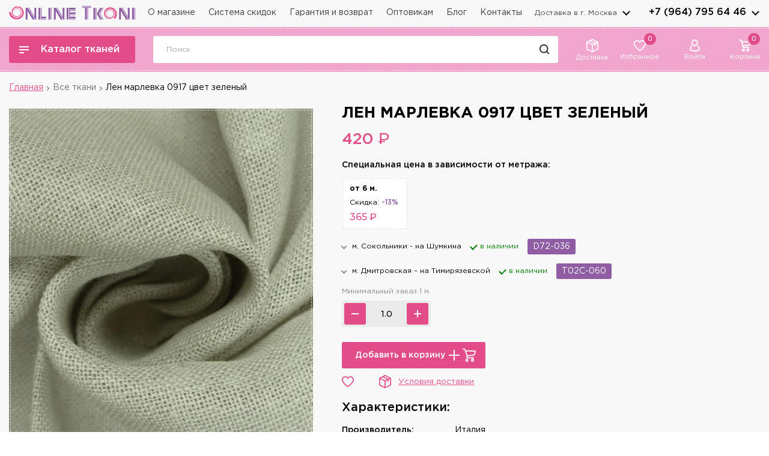

--- FILE ---
content_type: text/html; charset=utf-8
request_url: https://www.google.com/recaptcha/api2/anchor?ar=1&k=6LfO-WApAAAAADbPGaRa4SGrxK5JcNljft6wq5ct&co=aHR0cHM6Ly9vbmxpbmV0a2FuaS5ydTo0NDM.&hl=en&v=PoyoqOPhxBO7pBk68S4YbpHZ&size=normal&anchor-ms=20000&execute-ms=30000&cb=8jl8dk9iqs1c
body_size: 49523
content:
<!DOCTYPE HTML><html dir="ltr" lang="en"><head><meta http-equiv="Content-Type" content="text/html; charset=UTF-8">
<meta http-equiv="X-UA-Compatible" content="IE=edge">
<title>reCAPTCHA</title>
<style type="text/css">
/* cyrillic-ext */
@font-face {
  font-family: 'Roboto';
  font-style: normal;
  font-weight: 400;
  font-stretch: 100%;
  src: url(//fonts.gstatic.com/s/roboto/v48/KFO7CnqEu92Fr1ME7kSn66aGLdTylUAMa3GUBHMdazTgWw.woff2) format('woff2');
  unicode-range: U+0460-052F, U+1C80-1C8A, U+20B4, U+2DE0-2DFF, U+A640-A69F, U+FE2E-FE2F;
}
/* cyrillic */
@font-face {
  font-family: 'Roboto';
  font-style: normal;
  font-weight: 400;
  font-stretch: 100%;
  src: url(//fonts.gstatic.com/s/roboto/v48/KFO7CnqEu92Fr1ME7kSn66aGLdTylUAMa3iUBHMdazTgWw.woff2) format('woff2');
  unicode-range: U+0301, U+0400-045F, U+0490-0491, U+04B0-04B1, U+2116;
}
/* greek-ext */
@font-face {
  font-family: 'Roboto';
  font-style: normal;
  font-weight: 400;
  font-stretch: 100%;
  src: url(//fonts.gstatic.com/s/roboto/v48/KFO7CnqEu92Fr1ME7kSn66aGLdTylUAMa3CUBHMdazTgWw.woff2) format('woff2');
  unicode-range: U+1F00-1FFF;
}
/* greek */
@font-face {
  font-family: 'Roboto';
  font-style: normal;
  font-weight: 400;
  font-stretch: 100%;
  src: url(//fonts.gstatic.com/s/roboto/v48/KFO7CnqEu92Fr1ME7kSn66aGLdTylUAMa3-UBHMdazTgWw.woff2) format('woff2');
  unicode-range: U+0370-0377, U+037A-037F, U+0384-038A, U+038C, U+038E-03A1, U+03A3-03FF;
}
/* math */
@font-face {
  font-family: 'Roboto';
  font-style: normal;
  font-weight: 400;
  font-stretch: 100%;
  src: url(//fonts.gstatic.com/s/roboto/v48/KFO7CnqEu92Fr1ME7kSn66aGLdTylUAMawCUBHMdazTgWw.woff2) format('woff2');
  unicode-range: U+0302-0303, U+0305, U+0307-0308, U+0310, U+0312, U+0315, U+031A, U+0326-0327, U+032C, U+032F-0330, U+0332-0333, U+0338, U+033A, U+0346, U+034D, U+0391-03A1, U+03A3-03A9, U+03B1-03C9, U+03D1, U+03D5-03D6, U+03F0-03F1, U+03F4-03F5, U+2016-2017, U+2034-2038, U+203C, U+2040, U+2043, U+2047, U+2050, U+2057, U+205F, U+2070-2071, U+2074-208E, U+2090-209C, U+20D0-20DC, U+20E1, U+20E5-20EF, U+2100-2112, U+2114-2115, U+2117-2121, U+2123-214F, U+2190, U+2192, U+2194-21AE, U+21B0-21E5, U+21F1-21F2, U+21F4-2211, U+2213-2214, U+2216-22FF, U+2308-230B, U+2310, U+2319, U+231C-2321, U+2336-237A, U+237C, U+2395, U+239B-23B7, U+23D0, U+23DC-23E1, U+2474-2475, U+25AF, U+25B3, U+25B7, U+25BD, U+25C1, U+25CA, U+25CC, U+25FB, U+266D-266F, U+27C0-27FF, U+2900-2AFF, U+2B0E-2B11, U+2B30-2B4C, U+2BFE, U+3030, U+FF5B, U+FF5D, U+1D400-1D7FF, U+1EE00-1EEFF;
}
/* symbols */
@font-face {
  font-family: 'Roboto';
  font-style: normal;
  font-weight: 400;
  font-stretch: 100%;
  src: url(//fonts.gstatic.com/s/roboto/v48/KFO7CnqEu92Fr1ME7kSn66aGLdTylUAMaxKUBHMdazTgWw.woff2) format('woff2');
  unicode-range: U+0001-000C, U+000E-001F, U+007F-009F, U+20DD-20E0, U+20E2-20E4, U+2150-218F, U+2190, U+2192, U+2194-2199, U+21AF, U+21E6-21F0, U+21F3, U+2218-2219, U+2299, U+22C4-22C6, U+2300-243F, U+2440-244A, U+2460-24FF, U+25A0-27BF, U+2800-28FF, U+2921-2922, U+2981, U+29BF, U+29EB, U+2B00-2BFF, U+4DC0-4DFF, U+FFF9-FFFB, U+10140-1018E, U+10190-1019C, U+101A0, U+101D0-101FD, U+102E0-102FB, U+10E60-10E7E, U+1D2C0-1D2D3, U+1D2E0-1D37F, U+1F000-1F0FF, U+1F100-1F1AD, U+1F1E6-1F1FF, U+1F30D-1F30F, U+1F315, U+1F31C, U+1F31E, U+1F320-1F32C, U+1F336, U+1F378, U+1F37D, U+1F382, U+1F393-1F39F, U+1F3A7-1F3A8, U+1F3AC-1F3AF, U+1F3C2, U+1F3C4-1F3C6, U+1F3CA-1F3CE, U+1F3D4-1F3E0, U+1F3ED, U+1F3F1-1F3F3, U+1F3F5-1F3F7, U+1F408, U+1F415, U+1F41F, U+1F426, U+1F43F, U+1F441-1F442, U+1F444, U+1F446-1F449, U+1F44C-1F44E, U+1F453, U+1F46A, U+1F47D, U+1F4A3, U+1F4B0, U+1F4B3, U+1F4B9, U+1F4BB, U+1F4BF, U+1F4C8-1F4CB, U+1F4D6, U+1F4DA, U+1F4DF, U+1F4E3-1F4E6, U+1F4EA-1F4ED, U+1F4F7, U+1F4F9-1F4FB, U+1F4FD-1F4FE, U+1F503, U+1F507-1F50B, U+1F50D, U+1F512-1F513, U+1F53E-1F54A, U+1F54F-1F5FA, U+1F610, U+1F650-1F67F, U+1F687, U+1F68D, U+1F691, U+1F694, U+1F698, U+1F6AD, U+1F6B2, U+1F6B9-1F6BA, U+1F6BC, U+1F6C6-1F6CF, U+1F6D3-1F6D7, U+1F6E0-1F6EA, U+1F6F0-1F6F3, U+1F6F7-1F6FC, U+1F700-1F7FF, U+1F800-1F80B, U+1F810-1F847, U+1F850-1F859, U+1F860-1F887, U+1F890-1F8AD, U+1F8B0-1F8BB, U+1F8C0-1F8C1, U+1F900-1F90B, U+1F93B, U+1F946, U+1F984, U+1F996, U+1F9E9, U+1FA00-1FA6F, U+1FA70-1FA7C, U+1FA80-1FA89, U+1FA8F-1FAC6, U+1FACE-1FADC, U+1FADF-1FAE9, U+1FAF0-1FAF8, U+1FB00-1FBFF;
}
/* vietnamese */
@font-face {
  font-family: 'Roboto';
  font-style: normal;
  font-weight: 400;
  font-stretch: 100%;
  src: url(//fonts.gstatic.com/s/roboto/v48/KFO7CnqEu92Fr1ME7kSn66aGLdTylUAMa3OUBHMdazTgWw.woff2) format('woff2');
  unicode-range: U+0102-0103, U+0110-0111, U+0128-0129, U+0168-0169, U+01A0-01A1, U+01AF-01B0, U+0300-0301, U+0303-0304, U+0308-0309, U+0323, U+0329, U+1EA0-1EF9, U+20AB;
}
/* latin-ext */
@font-face {
  font-family: 'Roboto';
  font-style: normal;
  font-weight: 400;
  font-stretch: 100%;
  src: url(//fonts.gstatic.com/s/roboto/v48/KFO7CnqEu92Fr1ME7kSn66aGLdTylUAMa3KUBHMdazTgWw.woff2) format('woff2');
  unicode-range: U+0100-02BA, U+02BD-02C5, U+02C7-02CC, U+02CE-02D7, U+02DD-02FF, U+0304, U+0308, U+0329, U+1D00-1DBF, U+1E00-1E9F, U+1EF2-1EFF, U+2020, U+20A0-20AB, U+20AD-20C0, U+2113, U+2C60-2C7F, U+A720-A7FF;
}
/* latin */
@font-face {
  font-family: 'Roboto';
  font-style: normal;
  font-weight: 400;
  font-stretch: 100%;
  src: url(//fonts.gstatic.com/s/roboto/v48/KFO7CnqEu92Fr1ME7kSn66aGLdTylUAMa3yUBHMdazQ.woff2) format('woff2');
  unicode-range: U+0000-00FF, U+0131, U+0152-0153, U+02BB-02BC, U+02C6, U+02DA, U+02DC, U+0304, U+0308, U+0329, U+2000-206F, U+20AC, U+2122, U+2191, U+2193, U+2212, U+2215, U+FEFF, U+FFFD;
}
/* cyrillic-ext */
@font-face {
  font-family: 'Roboto';
  font-style: normal;
  font-weight: 500;
  font-stretch: 100%;
  src: url(//fonts.gstatic.com/s/roboto/v48/KFO7CnqEu92Fr1ME7kSn66aGLdTylUAMa3GUBHMdazTgWw.woff2) format('woff2');
  unicode-range: U+0460-052F, U+1C80-1C8A, U+20B4, U+2DE0-2DFF, U+A640-A69F, U+FE2E-FE2F;
}
/* cyrillic */
@font-face {
  font-family: 'Roboto';
  font-style: normal;
  font-weight: 500;
  font-stretch: 100%;
  src: url(//fonts.gstatic.com/s/roboto/v48/KFO7CnqEu92Fr1ME7kSn66aGLdTylUAMa3iUBHMdazTgWw.woff2) format('woff2');
  unicode-range: U+0301, U+0400-045F, U+0490-0491, U+04B0-04B1, U+2116;
}
/* greek-ext */
@font-face {
  font-family: 'Roboto';
  font-style: normal;
  font-weight: 500;
  font-stretch: 100%;
  src: url(//fonts.gstatic.com/s/roboto/v48/KFO7CnqEu92Fr1ME7kSn66aGLdTylUAMa3CUBHMdazTgWw.woff2) format('woff2');
  unicode-range: U+1F00-1FFF;
}
/* greek */
@font-face {
  font-family: 'Roboto';
  font-style: normal;
  font-weight: 500;
  font-stretch: 100%;
  src: url(//fonts.gstatic.com/s/roboto/v48/KFO7CnqEu92Fr1ME7kSn66aGLdTylUAMa3-UBHMdazTgWw.woff2) format('woff2');
  unicode-range: U+0370-0377, U+037A-037F, U+0384-038A, U+038C, U+038E-03A1, U+03A3-03FF;
}
/* math */
@font-face {
  font-family: 'Roboto';
  font-style: normal;
  font-weight: 500;
  font-stretch: 100%;
  src: url(//fonts.gstatic.com/s/roboto/v48/KFO7CnqEu92Fr1ME7kSn66aGLdTylUAMawCUBHMdazTgWw.woff2) format('woff2');
  unicode-range: U+0302-0303, U+0305, U+0307-0308, U+0310, U+0312, U+0315, U+031A, U+0326-0327, U+032C, U+032F-0330, U+0332-0333, U+0338, U+033A, U+0346, U+034D, U+0391-03A1, U+03A3-03A9, U+03B1-03C9, U+03D1, U+03D5-03D6, U+03F0-03F1, U+03F4-03F5, U+2016-2017, U+2034-2038, U+203C, U+2040, U+2043, U+2047, U+2050, U+2057, U+205F, U+2070-2071, U+2074-208E, U+2090-209C, U+20D0-20DC, U+20E1, U+20E5-20EF, U+2100-2112, U+2114-2115, U+2117-2121, U+2123-214F, U+2190, U+2192, U+2194-21AE, U+21B0-21E5, U+21F1-21F2, U+21F4-2211, U+2213-2214, U+2216-22FF, U+2308-230B, U+2310, U+2319, U+231C-2321, U+2336-237A, U+237C, U+2395, U+239B-23B7, U+23D0, U+23DC-23E1, U+2474-2475, U+25AF, U+25B3, U+25B7, U+25BD, U+25C1, U+25CA, U+25CC, U+25FB, U+266D-266F, U+27C0-27FF, U+2900-2AFF, U+2B0E-2B11, U+2B30-2B4C, U+2BFE, U+3030, U+FF5B, U+FF5D, U+1D400-1D7FF, U+1EE00-1EEFF;
}
/* symbols */
@font-face {
  font-family: 'Roboto';
  font-style: normal;
  font-weight: 500;
  font-stretch: 100%;
  src: url(//fonts.gstatic.com/s/roboto/v48/KFO7CnqEu92Fr1ME7kSn66aGLdTylUAMaxKUBHMdazTgWw.woff2) format('woff2');
  unicode-range: U+0001-000C, U+000E-001F, U+007F-009F, U+20DD-20E0, U+20E2-20E4, U+2150-218F, U+2190, U+2192, U+2194-2199, U+21AF, U+21E6-21F0, U+21F3, U+2218-2219, U+2299, U+22C4-22C6, U+2300-243F, U+2440-244A, U+2460-24FF, U+25A0-27BF, U+2800-28FF, U+2921-2922, U+2981, U+29BF, U+29EB, U+2B00-2BFF, U+4DC0-4DFF, U+FFF9-FFFB, U+10140-1018E, U+10190-1019C, U+101A0, U+101D0-101FD, U+102E0-102FB, U+10E60-10E7E, U+1D2C0-1D2D3, U+1D2E0-1D37F, U+1F000-1F0FF, U+1F100-1F1AD, U+1F1E6-1F1FF, U+1F30D-1F30F, U+1F315, U+1F31C, U+1F31E, U+1F320-1F32C, U+1F336, U+1F378, U+1F37D, U+1F382, U+1F393-1F39F, U+1F3A7-1F3A8, U+1F3AC-1F3AF, U+1F3C2, U+1F3C4-1F3C6, U+1F3CA-1F3CE, U+1F3D4-1F3E0, U+1F3ED, U+1F3F1-1F3F3, U+1F3F5-1F3F7, U+1F408, U+1F415, U+1F41F, U+1F426, U+1F43F, U+1F441-1F442, U+1F444, U+1F446-1F449, U+1F44C-1F44E, U+1F453, U+1F46A, U+1F47D, U+1F4A3, U+1F4B0, U+1F4B3, U+1F4B9, U+1F4BB, U+1F4BF, U+1F4C8-1F4CB, U+1F4D6, U+1F4DA, U+1F4DF, U+1F4E3-1F4E6, U+1F4EA-1F4ED, U+1F4F7, U+1F4F9-1F4FB, U+1F4FD-1F4FE, U+1F503, U+1F507-1F50B, U+1F50D, U+1F512-1F513, U+1F53E-1F54A, U+1F54F-1F5FA, U+1F610, U+1F650-1F67F, U+1F687, U+1F68D, U+1F691, U+1F694, U+1F698, U+1F6AD, U+1F6B2, U+1F6B9-1F6BA, U+1F6BC, U+1F6C6-1F6CF, U+1F6D3-1F6D7, U+1F6E0-1F6EA, U+1F6F0-1F6F3, U+1F6F7-1F6FC, U+1F700-1F7FF, U+1F800-1F80B, U+1F810-1F847, U+1F850-1F859, U+1F860-1F887, U+1F890-1F8AD, U+1F8B0-1F8BB, U+1F8C0-1F8C1, U+1F900-1F90B, U+1F93B, U+1F946, U+1F984, U+1F996, U+1F9E9, U+1FA00-1FA6F, U+1FA70-1FA7C, U+1FA80-1FA89, U+1FA8F-1FAC6, U+1FACE-1FADC, U+1FADF-1FAE9, U+1FAF0-1FAF8, U+1FB00-1FBFF;
}
/* vietnamese */
@font-face {
  font-family: 'Roboto';
  font-style: normal;
  font-weight: 500;
  font-stretch: 100%;
  src: url(//fonts.gstatic.com/s/roboto/v48/KFO7CnqEu92Fr1ME7kSn66aGLdTylUAMa3OUBHMdazTgWw.woff2) format('woff2');
  unicode-range: U+0102-0103, U+0110-0111, U+0128-0129, U+0168-0169, U+01A0-01A1, U+01AF-01B0, U+0300-0301, U+0303-0304, U+0308-0309, U+0323, U+0329, U+1EA0-1EF9, U+20AB;
}
/* latin-ext */
@font-face {
  font-family: 'Roboto';
  font-style: normal;
  font-weight: 500;
  font-stretch: 100%;
  src: url(//fonts.gstatic.com/s/roboto/v48/KFO7CnqEu92Fr1ME7kSn66aGLdTylUAMa3KUBHMdazTgWw.woff2) format('woff2');
  unicode-range: U+0100-02BA, U+02BD-02C5, U+02C7-02CC, U+02CE-02D7, U+02DD-02FF, U+0304, U+0308, U+0329, U+1D00-1DBF, U+1E00-1E9F, U+1EF2-1EFF, U+2020, U+20A0-20AB, U+20AD-20C0, U+2113, U+2C60-2C7F, U+A720-A7FF;
}
/* latin */
@font-face {
  font-family: 'Roboto';
  font-style: normal;
  font-weight: 500;
  font-stretch: 100%;
  src: url(//fonts.gstatic.com/s/roboto/v48/KFO7CnqEu92Fr1ME7kSn66aGLdTylUAMa3yUBHMdazQ.woff2) format('woff2');
  unicode-range: U+0000-00FF, U+0131, U+0152-0153, U+02BB-02BC, U+02C6, U+02DA, U+02DC, U+0304, U+0308, U+0329, U+2000-206F, U+20AC, U+2122, U+2191, U+2193, U+2212, U+2215, U+FEFF, U+FFFD;
}
/* cyrillic-ext */
@font-face {
  font-family: 'Roboto';
  font-style: normal;
  font-weight: 900;
  font-stretch: 100%;
  src: url(//fonts.gstatic.com/s/roboto/v48/KFO7CnqEu92Fr1ME7kSn66aGLdTylUAMa3GUBHMdazTgWw.woff2) format('woff2');
  unicode-range: U+0460-052F, U+1C80-1C8A, U+20B4, U+2DE0-2DFF, U+A640-A69F, U+FE2E-FE2F;
}
/* cyrillic */
@font-face {
  font-family: 'Roboto';
  font-style: normal;
  font-weight: 900;
  font-stretch: 100%;
  src: url(//fonts.gstatic.com/s/roboto/v48/KFO7CnqEu92Fr1ME7kSn66aGLdTylUAMa3iUBHMdazTgWw.woff2) format('woff2');
  unicode-range: U+0301, U+0400-045F, U+0490-0491, U+04B0-04B1, U+2116;
}
/* greek-ext */
@font-face {
  font-family: 'Roboto';
  font-style: normal;
  font-weight: 900;
  font-stretch: 100%;
  src: url(//fonts.gstatic.com/s/roboto/v48/KFO7CnqEu92Fr1ME7kSn66aGLdTylUAMa3CUBHMdazTgWw.woff2) format('woff2');
  unicode-range: U+1F00-1FFF;
}
/* greek */
@font-face {
  font-family: 'Roboto';
  font-style: normal;
  font-weight: 900;
  font-stretch: 100%;
  src: url(//fonts.gstatic.com/s/roboto/v48/KFO7CnqEu92Fr1ME7kSn66aGLdTylUAMa3-UBHMdazTgWw.woff2) format('woff2');
  unicode-range: U+0370-0377, U+037A-037F, U+0384-038A, U+038C, U+038E-03A1, U+03A3-03FF;
}
/* math */
@font-face {
  font-family: 'Roboto';
  font-style: normal;
  font-weight: 900;
  font-stretch: 100%;
  src: url(//fonts.gstatic.com/s/roboto/v48/KFO7CnqEu92Fr1ME7kSn66aGLdTylUAMawCUBHMdazTgWw.woff2) format('woff2');
  unicode-range: U+0302-0303, U+0305, U+0307-0308, U+0310, U+0312, U+0315, U+031A, U+0326-0327, U+032C, U+032F-0330, U+0332-0333, U+0338, U+033A, U+0346, U+034D, U+0391-03A1, U+03A3-03A9, U+03B1-03C9, U+03D1, U+03D5-03D6, U+03F0-03F1, U+03F4-03F5, U+2016-2017, U+2034-2038, U+203C, U+2040, U+2043, U+2047, U+2050, U+2057, U+205F, U+2070-2071, U+2074-208E, U+2090-209C, U+20D0-20DC, U+20E1, U+20E5-20EF, U+2100-2112, U+2114-2115, U+2117-2121, U+2123-214F, U+2190, U+2192, U+2194-21AE, U+21B0-21E5, U+21F1-21F2, U+21F4-2211, U+2213-2214, U+2216-22FF, U+2308-230B, U+2310, U+2319, U+231C-2321, U+2336-237A, U+237C, U+2395, U+239B-23B7, U+23D0, U+23DC-23E1, U+2474-2475, U+25AF, U+25B3, U+25B7, U+25BD, U+25C1, U+25CA, U+25CC, U+25FB, U+266D-266F, U+27C0-27FF, U+2900-2AFF, U+2B0E-2B11, U+2B30-2B4C, U+2BFE, U+3030, U+FF5B, U+FF5D, U+1D400-1D7FF, U+1EE00-1EEFF;
}
/* symbols */
@font-face {
  font-family: 'Roboto';
  font-style: normal;
  font-weight: 900;
  font-stretch: 100%;
  src: url(//fonts.gstatic.com/s/roboto/v48/KFO7CnqEu92Fr1ME7kSn66aGLdTylUAMaxKUBHMdazTgWw.woff2) format('woff2');
  unicode-range: U+0001-000C, U+000E-001F, U+007F-009F, U+20DD-20E0, U+20E2-20E4, U+2150-218F, U+2190, U+2192, U+2194-2199, U+21AF, U+21E6-21F0, U+21F3, U+2218-2219, U+2299, U+22C4-22C6, U+2300-243F, U+2440-244A, U+2460-24FF, U+25A0-27BF, U+2800-28FF, U+2921-2922, U+2981, U+29BF, U+29EB, U+2B00-2BFF, U+4DC0-4DFF, U+FFF9-FFFB, U+10140-1018E, U+10190-1019C, U+101A0, U+101D0-101FD, U+102E0-102FB, U+10E60-10E7E, U+1D2C0-1D2D3, U+1D2E0-1D37F, U+1F000-1F0FF, U+1F100-1F1AD, U+1F1E6-1F1FF, U+1F30D-1F30F, U+1F315, U+1F31C, U+1F31E, U+1F320-1F32C, U+1F336, U+1F378, U+1F37D, U+1F382, U+1F393-1F39F, U+1F3A7-1F3A8, U+1F3AC-1F3AF, U+1F3C2, U+1F3C4-1F3C6, U+1F3CA-1F3CE, U+1F3D4-1F3E0, U+1F3ED, U+1F3F1-1F3F3, U+1F3F5-1F3F7, U+1F408, U+1F415, U+1F41F, U+1F426, U+1F43F, U+1F441-1F442, U+1F444, U+1F446-1F449, U+1F44C-1F44E, U+1F453, U+1F46A, U+1F47D, U+1F4A3, U+1F4B0, U+1F4B3, U+1F4B9, U+1F4BB, U+1F4BF, U+1F4C8-1F4CB, U+1F4D6, U+1F4DA, U+1F4DF, U+1F4E3-1F4E6, U+1F4EA-1F4ED, U+1F4F7, U+1F4F9-1F4FB, U+1F4FD-1F4FE, U+1F503, U+1F507-1F50B, U+1F50D, U+1F512-1F513, U+1F53E-1F54A, U+1F54F-1F5FA, U+1F610, U+1F650-1F67F, U+1F687, U+1F68D, U+1F691, U+1F694, U+1F698, U+1F6AD, U+1F6B2, U+1F6B9-1F6BA, U+1F6BC, U+1F6C6-1F6CF, U+1F6D3-1F6D7, U+1F6E0-1F6EA, U+1F6F0-1F6F3, U+1F6F7-1F6FC, U+1F700-1F7FF, U+1F800-1F80B, U+1F810-1F847, U+1F850-1F859, U+1F860-1F887, U+1F890-1F8AD, U+1F8B0-1F8BB, U+1F8C0-1F8C1, U+1F900-1F90B, U+1F93B, U+1F946, U+1F984, U+1F996, U+1F9E9, U+1FA00-1FA6F, U+1FA70-1FA7C, U+1FA80-1FA89, U+1FA8F-1FAC6, U+1FACE-1FADC, U+1FADF-1FAE9, U+1FAF0-1FAF8, U+1FB00-1FBFF;
}
/* vietnamese */
@font-face {
  font-family: 'Roboto';
  font-style: normal;
  font-weight: 900;
  font-stretch: 100%;
  src: url(//fonts.gstatic.com/s/roboto/v48/KFO7CnqEu92Fr1ME7kSn66aGLdTylUAMa3OUBHMdazTgWw.woff2) format('woff2');
  unicode-range: U+0102-0103, U+0110-0111, U+0128-0129, U+0168-0169, U+01A0-01A1, U+01AF-01B0, U+0300-0301, U+0303-0304, U+0308-0309, U+0323, U+0329, U+1EA0-1EF9, U+20AB;
}
/* latin-ext */
@font-face {
  font-family: 'Roboto';
  font-style: normal;
  font-weight: 900;
  font-stretch: 100%;
  src: url(//fonts.gstatic.com/s/roboto/v48/KFO7CnqEu92Fr1ME7kSn66aGLdTylUAMa3KUBHMdazTgWw.woff2) format('woff2');
  unicode-range: U+0100-02BA, U+02BD-02C5, U+02C7-02CC, U+02CE-02D7, U+02DD-02FF, U+0304, U+0308, U+0329, U+1D00-1DBF, U+1E00-1E9F, U+1EF2-1EFF, U+2020, U+20A0-20AB, U+20AD-20C0, U+2113, U+2C60-2C7F, U+A720-A7FF;
}
/* latin */
@font-face {
  font-family: 'Roboto';
  font-style: normal;
  font-weight: 900;
  font-stretch: 100%;
  src: url(//fonts.gstatic.com/s/roboto/v48/KFO7CnqEu92Fr1ME7kSn66aGLdTylUAMa3yUBHMdazQ.woff2) format('woff2');
  unicode-range: U+0000-00FF, U+0131, U+0152-0153, U+02BB-02BC, U+02C6, U+02DA, U+02DC, U+0304, U+0308, U+0329, U+2000-206F, U+20AC, U+2122, U+2191, U+2193, U+2212, U+2215, U+FEFF, U+FFFD;
}

</style>
<link rel="stylesheet" type="text/css" href="https://www.gstatic.com/recaptcha/releases/PoyoqOPhxBO7pBk68S4YbpHZ/styles__ltr.css">
<script nonce="TieRo5y-ErkdnwRGd9wo8A" type="text/javascript">window['__recaptcha_api'] = 'https://www.google.com/recaptcha/api2/';</script>
<script type="text/javascript" src="https://www.gstatic.com/recaptcha/releases/PoyoqOPhxBO7pBk68S4YbpHZ/recaptcha__en.js" nonce="TieRo5y-ErkdnwRGd9wo8A">
      
    </script></head>
<body><div id="rc-anchor-alert" class="rc-anchor-alert"></div>
<input type="hidden" id="recaptcha-token" value="[base64]">
<script type="text/javascript" nonce="TieRo5y-ErkdnwRGd9wo8A">
      recaptcha.anchor.Main.init("[\x22ainput\x22,[\x22bgdata\x22,\x22\x22,\[base64]/[base64]/[base64]/ZyhXLGgpOnEoW04sMjEsbF0sVywwKSxoKSxmYWxzZSxmYWxzZSl9Y2F0Y2goayl7RygzNTgsVyk/[base64]/[base64]/[base64]/[base64]/[base64]/[base64]/[base64]/bmV3IEJbT10oRFswXSk6dz09Mj9uZXcgQltPXShEWzBdLERbMV0pOnc9PTM/bmV3IEJbT10oRFswXSxEWzFdLERbMl0pOnc9PTQ/[base64]/[base64]/[base64]/[base64]/[base64]\\u003d\x22,\[base64]\x22,\x22wpLDrcOgwqvCrsOew6XDp8OiLsKsVmDDvsKiRkk5w7nDjwDCosK9BsKLwqpFwoDCi8OYw6YswpDConAZG8OXw4IfN18hXW0RVH4UWsOMw499XxnDrXHCsxUwE3XChMOyw41zVHhRwo0ZSnpRMQVFw4hmw5gzwpgawrXCgC/[base64]/[base64]/Dtil1wo9JdDfCrFd+fkXDm8Oaw6fDssK7DTPCgmpSBxjCmnbDvcKWIl7Cv0klwq3CoMKAw5LDrgLDt1cgw73CksOnwq83w6/[base64]/[base64]/DscOLw5vDs8KTHHsMw7wCKBXDnW7DqcObKMK0wrDDlQ/Dj8OXw6VCw68JwqxFwoBWw6DCgwpnw40zUyB0wpTDqcK+w7PCncKxwoDDk8KMw44HSVYyUcKFw409cEd8NiRVD1zDiMKiwoAlFMK7w7gjd8KUf3DCjRDDvsK7wqXDt2Ytw7/[base64]/[base64]/Dr8K2fMOUw5/CvsOFXjtYw5XDgMOFVmzDk31Aw6/[base64]/DmTcSZMKKw4cqw6bCmsKewqrDqcOSJMKxwoUYOcOtWMKGc8OLHHoxw7HCqsKmNcOiJxddCsOjGTLDqsOqw5I8XhTDhlLCthjCvcK8w4zDu1nDoQ7Cj8OJw7gQw7Jlw6YMwpzCmsO6w7XCtD1Gwq58T3bDm8KJwph0R1wnYkNFUW/[base64]/Dn2lnexp6wrbDtxM9w53CjzfCr3HCrGEIwopnKsKiw7Avwrlaw5QHMMKMw6XCocK6w61rfUbDkcOSIDICHcObUMOiKgfCtsO9KcKLVi5/[base64]/[base64]/Cny4MwrPDhzgeEcOhwpPCviMYJi1vw5XDqcO+TTMeA8O7EcKuw4zCgXTDrcOlO8O7w4pYw5XCi8Klw6fDv3jDiF/[base64]/DtsOww7w+ImVBNh3DkcKjb8KTasO6wrl7E3pdwqo3wqvCmB4qwrfDtMKSe8KLFsKUK8OaW07DgDdfTWnCv8KzwrtKQcORw4jDmcKXVl/CryHDh8OKB8KYwrQowrLDt8O9wqTDnsKIS8O+w6rCsU0eXsOMw5/ChsOtMRXDtGE+OcOMFH1hw4HDh8ONQXrDlXQrc8O2wqZVTHhjPijCl8Kjw4lxHsOjM1/[base64]/dcK4AQ4pwqrCtMKeQjXDhcK7ZMK2wpjCq8KbasOTwodjwqnDn8KEBcO0w7jCqsKUTMKHKXDCkB/[base64]/Cg0gme8K7wrzCmMKsGgtSw4XDssO2wrkdd8OHw63CmDk+K1DDtg7DpMOJw4sRw5vDksKAwrLDuTPDmn7CkwjDpMOGwoVLw4kocMKSwrViZCEobMKUPG0pCcKPwo0Mw53CpRTDuVnDuV/[base64]/CtcKTwoLCocOrDS5Rw7zDqTVNRXfCiWXDp14+wqVxwq7DucOMAztiwpUJSMKkMTnDjy9tWcK1w7bDjQPDuMK2wotYeyvCuwFHF3HDrHkiw4XCsVFYw6zCkcKTXWDCtsOuw5vDk2IkCXhkw7R9CzjDg0gOw5fDnMO5wonDpizChsO/SX/Ck1TCu1dQFAQew7EJQMOBAcKcw4vDkAjDn2rDsWl/dlpGwrU9IMKnwqRtw7waQ1UfFMOQf2jDo8OOU0Y3worDgzjCh03DnhHDnG9RfUpZw5VLw7nDhlDCuFfCpMO3wqE6wp3CigQECwBuwq/CpHkuLmFkEhvCqMOEwoIrwoNmwpsUa8OUAMKjw6srwrIbe2LDq8OOw7hqw77Cug9uw4AnZsOrw5nDhcKuOsOnMkbCusKrw63Dvz0/fmk0w48oF8KcFMKmcDfCqMOlwrXDuMO8DMO5AVMIQE9Kwq3CuSQ4w6vDrVzDmHEtwpnCt8OmwqrDkinDocKBBkMqNsKpw47DrnR/wozCq8OSwq7DmMK4FGzCilxkchZRdQ7CnW/Cl3TDnFs5wqxOw63DosO7Gxkmw4/DnMOGw7g9A2rDuMK3FMOCYcOyW8KTwotmTGk9w49Uw4HDrW3DmMKnWsKkw6jDqsKSw7vDjhYnNxlPw6UFJcK1w6E+enrDkDPClMOGw7jDlMKSw5/CusKZOXzDrsKlwp/Ct13CuMKcJ3bCpMOFwoPDpXrCrjsswrkdw6DDr8OpQ2lDNXHCvcOiwqDClcKQbMO7ccOTO8KuXcKjL8Oec1nCm1BQBcKrw5zCncOUwqHCn3sYHMKOw57Dt8OLXXkIwqfDr8KTOFbCklwnaHHCpRooNcOmOW7CqRcGDyDCmMKLeG7Dq2Mbw6x+NMOAVcKnw7/Dh8OFwrlrwrvCvy7Cn8Kew4jCr2Bvwq/CjsKOwqxGwpVBG8O4w7AtOcOkSWcJwq3Cl8OFw4xUwpdSwpLCisKbUsOgDcK1EcKZA8K7w7cfNgDDp0fDg8OGw6EJX8O4V8K4BTPCvsKfw41uwrPCmkfCoVvCtsOGw6ITw4pVWsKWwrXCjcO7BcKDNMOuwq/DkmAYw7tKSUJBwrUywrM3wrs1FD8cwrHCriUResKowohDw7vDogLCsQlyan3Dg0PCosOfwrpXwqHDgRTDvcOTwrbCiMOPZDRCw6rCi8OHS8Ohw63DrxLCmV3Cv8KJw5nDkMKCK3jDgEzCgF/DqsKGBcO4fHkbY19Ow5TCk1Zhwr3DgsO0fsKywpnDkGRzw5VIcsKkwpgDGTJCKzTCuD7CuUxrBsOBw490UcOSwqw3HAjCqWoXw6zDl8KNOsKlasKSNsOLw4DDnMO/w75pwoVCQcKvbUDDp11zwrnDjQDDthEmw4kdTMKswqI/[base64]/[base64]/[base64]/Cr8Kjw5BOfAMnKsOhwo0RIXcswqEAAcK1wo4JCVDCnUfCiMOCw59ucMOYK8KUwrPDt8KbwrsRSsOdb8OXPMK9wqIsAcOcAwB9JcK+Hk/ClMOcwrIETcO+PSHDrcOVwobDq8K+wqRnZ1VZCRBbwoLCvWUcw78cal/CpiTDmcOUOcOew5rDlzlFeV/Ch3zDiGDDjsOvDsOgw7LDmmPDqj/Dn8KKXAE5N8OCPsKRN3MxLUN0w7PCljRFw5TDo8OOw64ww7vDvMKAwq4XCnU9KMOQw5PDjjBlXMOdfik4AAhFwo0cesOQwrfDpBQfHF00VMO7wqwPwohCwpbCnsOIw51eS8OeMMOtGy/DnsOnw519OcK0KwRHScOcNyfDmCQIw74OEsOZJMORwph5TzEpesKVKwLDiANUZyjCi3XCsT5hZsOTw7/ClcK9dyZhwpknwpNww4NtcSsRwpIQwo/[base64]/YB/[base64]/[base64]/[base64]/wqIEwp8Qwq/CmMKPw4EvUsKKwoDCuMOSHAPDnTTDj8K+w6M5wr4IwocpFHvCg1Z5w58TSTXCusOUDMOUXTrCrzsTY8Onwr8ZNlI8HcKAw4PCmSZswoDDv8KKwojDscKWOlhTXcKyw7/CmcObfnrCvsK6w6jCnAvCnMOywqDCo8KUwo9XLB7CmcKAZ8OUexDChsK/[base64]/CiVc+wovDucKww5suwqrClcOjHcKIMcKtK8OawrsoOifDuHpGewvCrcO9dQY5BMKEwqcewog/E8Kmw5pJwqxzwrlIQsORO8K5w41RayZGw74pwp3Ds8ObfcOiLz/CtsOVw5VfwrvDj8KcVcKKwpDDvsK1wrQIw4jCh8OUNmjDqEcDwqPDh8OHUnBNVsOGI2PDs8KYwo5Qw4DDvsO+wpY5wpTDuihSw40qwpg5wqlQTi3CkUHCn1HCkHTCt8Oyd1DCnBZUasKUS2DChsOWw5IEIBhhfXxePMOXw5vCoMO8NkbDnz0SD3wdZ17DrSNVfic/[base64]/[base64]/CqsK4JMOtT24CYS1cwp3Cils7w4fDgcK4w5tvw6UAw7vCqj/[base64]/EMKMGAXCvw9GM8OLwpIxFcKjw7Z2B8OpwpQKwp5MIsOGwqDDo8KzVDg3w5/Dg8KqAivDu2jCu8OCLWbDgXZqeWo3w4nCv0DCmhDCqS4rc1fDvXTCsFFKQBwGw7PDtsO8Rl3Cg25JFB5KSsO/[base64]/CpXnCom/Ds8Oew5o4YMKhVcKtKnnCvCMIw4/CicOAwoh9w7nDvcKcwoPDlm0VJcOCwp7CpsK1w4k6R8K7eGPCisOIFQ7DrcKSScKEUXluenwDw7UUczlcYsOFPcKBw5rCj8OWw54HFMOIVsKUL2FJJsKWwo/DlWXDjALCg2fCpCl1PsKmJcOJw556wo4CwpE2Fh/CtcKYbQfDv8KiWMKKw6NpwrtrB8KfwoLCg8OAwrTCjT/[base64]/[base64]/GCZLwqzCqX5QZjNHPMKlwrbDsBAFw6hXw4pkBmjDg0zCrsKVO8O9wpLDlcO5w4TChsKaOELCkcK7fWnCiMOvwrEfwq/DvsKGwrRGYMOVwp1Qwpsiwq/[base64]/[base64]/Dm8Ksw7DDtwZAwq5+ScK8BcKcBMOXwobCl8K/ccKfwoFxOVomIsKbE8O8w7IJwpIdfcKTwpIuXgxWw7tbWMKOwrcQw5fDiX16fj/Du8Ozw6vCm8OaGHTCpsK2wo4pwp06w6p4F8OddWV6GsOZL8KMGMOfMTrCq3Qzw6PChFgTw6xewrUKw5LCkWYBNcOSwrTDgEg6w7XCnmDClMKnMijChsK+BAIibAcNKcKnwoLDhnDCjMOTw5XDpV/Dh8OjSjfChDdNwqR5wqpWwoXCnMK4wp0LFsKpFxXDmBvDug/ClDDDhlspw6fDsMKUJgItw60bSMO9wo4kXMO3R0Z6QMOvNsOYR8O3w4PCgEnCgm0dBcOcABDCtMKgwpvDjGp7wpRVEMOiY8Ogw7/[base64]/CoXHCgDXCg0FfwpPDssKQw4tVLngJw6rDiUfCjcKwe1oKw5UZacOAwr1rwqQkw7zCiXzDjmgBw4MDwqZOwpfDr8ODw7LDkMKiw7p6PMKuw63DgXzCmsOBT3/[base64]/aG06w5PCsCLDlcK1wokhNMK9Ijxkwr4pwqMUMzzDpHEzw5I8wpVKw5TCpGvCqXFEw5zDsiwMM1nDl1h1wqzCvmjDqjPDo8KoXncCw4jDnhvDtBbDvcKIw5zCkcKUw552wpd0NxfDgVp9w5/CjMKjV8KOwoLCuMKBwoQPHcOsH8K/[base64]/[base64]/VFh2wpIawobCq2ESTxDDvhrCusOXwojCkxlPf8OdBsORwqXDhlbCrXjCo8KuMHNfw7JhJkDDhMOBCMOsw7DDqG/Cv8Klw698Ul94wp3DmcO1wqptw5fCrzjDjhfCiR5rw4rDj8OYwo7DgcKfw63CviUCw7ISacKYKU/CvDbDu0EDwqsCHVEwIMKzwpFuIFsBYH/CpgTCg8K/GsOGS3vCsBQ0w4hsw4bCtmNtw6w+SRjCvcKYwoFqw5XCucOmf3gcwo7Di8KAw7EDMMOew5pPwoDDocOSwq0+w6dlw4PCvMO9WC3DrC7ClcOOYW9Qwr5VDk3DtcK4A8Kgw41dw7t8w7zDt8K3woRSwqXCi8Kfw7DCqW9ZVQfCrcKJwrPDpmxNw58zwp/[base64]/CrcKnCMK7w4Q/[base64]/Dljwsw63CujzCj2nCtsKmw6MowqfCjcOdwpMew5/DjcOhw4zDhMO4Y8OIMSDDlXArwqfCscKcwot+wpjDoMOjw7AJET3DrcOQw6URwrVQwqjCqBFnw60dwrbDuW12w5x0G0bChMKkwpQEF1gNwqzClsOYE15aHMK6wog7w7JmLBcfMsKSwowPFx15RyhXwo5ec8Kfw5J8wptvw7/[base64]/DmMOawqpffMOKw7jCicO5w7gaTi3Du3M2DG1lw4EowpxqwqHCrE/DsGUVGz/DgsOHSXLCjDHCtMKVNQTCicKyw7fCvcKqDmFzLlItJcKZw648BBHCrHtKw6/[base64]/DkMO7wrJTZB5yw4DDszI1bnnCkyLDgihRRD7Cg8KkX8OKZRFOwqtgGcKpw5g7UGE4YsOow4zCrsK7ISJrw47DsMKDPlYsd8OrF8OKdHjDi2kuwofDusKEwpYBezLDgsKVCsKlMVnCjwvDssK1bBBPFTbCucKFwroEwqcMH8KjZcOKwoDCssOAfWNrwqJzfsOuJcKvw6/[base64]/w6vCu8KtBSdiw7t1w4HDhQFbw7DDn8KEHTfDgMKyw6YYFcOzNsKHw5fClsOyAMOJYxp7wqwvCMOLdsKUw4TDuwU+wrZXI2Vlwr3DhsOEHMOxwoFbw5zDi8Kvw5zCnj9TbMKmHcOGfSzCv3/DrcOFworDo8OmwoDDisOGW2hswrokUwgqbMOfVh7CgsODdcKmacK/w57CsTHDpSxvw4Umw4xFw7/Dv11CTcOJwrbDkAhAw6JVQ8K8wr7Cq8Kjw7F9CcOlIxBxw7jDl8KVWcO8ecKAZMOxwptuw67CjX41w71uEjwAw5bDk8OVwpvCm3Z5VMO2w47DvcKXTsOOQMOOeB41w5YWwoTChsK/wpXCh8OuG8KrwoVdwrRWQ8OowpnCi05CYsOYBcO3wpNhO0fDgVHCuQnDjk/[base64]/Dj2/[base64]/CvcKQfcKhwrLCo8KzAHLCpljDusKCwpTDr8KyScOJHSrCm8K+wp3DuiDCusOpPTzClcK5Vm8Ww4Ezw5HDiULDq0LClMKuw7I8IljDlHfDisK5RsO8X8OwC8O7SS/Di1JGwoFnTcOpNjhbViRJwpDCnMKyHEXDjMO/[base64]/w6nDj3oyM8Owwp3DjsKIwpRbwrbChzA+XidJJMO7KsKMwr9MwrN9YMKjMlBzwoLCimLDq3nChsK5w6rCmcKIwrkCw4F7O8OSw6zCrMKId0rCtDBGwonDuQ9fw6ZvX8O0VMOhNwkWw6VWfcO8wrvCmcKvKcO5FcKkwq8YYH/[base64]/DgsK8wqEXFMOaLcOcFcK2w79Ywp7DuEXDlQfCp1XDmhbDtR7DuMO6wo9gw7vCj8OKwrVJwrVpwqYwwoQAw4TDjcKILkrDgC/CkQ7CksOCXMOLEsKDBsOkeMOdJsKmbhtgUj/DgsKAPMOvwrIDGh8qR8ONwq1YP8OFBsOaDMKVw4TDiMOowrN+esOsP3vCqDbCp2zDsXvDvW0ewq0ARCsbaMKrw7nDjFvDknFUwpLCqxrDsMOWdcOEwp1rwpjDj8KnwpgrwrTCisKcw5pww7xIwrbCi8KDw4HCl2HDvDLCh8Klaz7Cj8OeAcKqwp/DoU3Dh8K4wpFKU8KswrIyCcOES8KNwqQ9AcKqw7PDv8OeRh7CnVHDogEZw7YGVW09LRrDsCDCmMOuKnxWwpAsw45tw73Dn8Onw44UXsObw60zwpFEwoTDpEDCvlDCtcK3w7nDt07CjsOdwrXClB7Cn8Oxa8OgNxzCuXDCkn/DiMODM3xrwpLDrcKww458SVxmwrDCqGDDpMKKJjLCusO1wrPCi8OewrHDncO4wo8Qw7jCu1nCg37CgVrDi8O9LzLDq8O+DMOeZsKjJWk1woHCo33DtFBSw4rCrMKlw4ZdP8O/BDJ0EsK0w4gzwrrCqMOcHMKHIDl7wqPDvmTDvkk+IQrDicOawrpmw4R0wpPDnXHDs8OFa8OLw6QEOcO9HsKIw57DumMfasOfCWDCgxLDpx9kRcOKw4bDlm8KWMK6wqdSAsKCWxvCmMKML8KiVcOlEATClsO3DcOAOnMVVVfDksKNBMKTwpJwLntow5MmU8Kkw6/[base64]/[base64]/[base64]/M1EoUX5YwqfDliLDjcKtw7Jjw6DCs2Q+wqs2wqB/Wn3Dp8O8UMOWwoPCi8OfVcOwQcK3Nj8iFxVJNmhJwoDCsEbCkXgdZRbDhMK4YkfDv8OcP2HCnjJ4aMKASA/CmMKWwofDqVg3RMOJY8OHwrxIwprCpsOYSAcSwoDDp8OywoslSQ/[base64]/wovDlsKQw67DosK1FcKgSnk0Bgh2Kg/DpsK8IFVcUcKzMkLDtcKaw53DqHUzw5jClMO3dgcrwpolHsKUUMKaRgzCucKbwpkAE1vDrcOaMcO6w7ltwo7CnjXCvQHCkiFhw78RwoDDicOxw4I+Cl/DrsOuwrHCpypFw6zDqsKrIMOYwoXCuVbDlMK7wojCl8Orw7/DhcKBwqTClFzDrMORwrxlPWwSwqPCg8KSwrHDkSVgZjvCqUgfWsK7cMK5wovDuMKCw7BMwrlXUMOSbTHDiRbCsXnDmMKGMsOSwqJ6FsOLH8OmwrrCoMK5KMOQZMO1w73CoWRrU8KKUm/Dq37CqCfDgGQgwo4JOVbCosKZwrTDiMOuEsKQJ8OjV8KhW8OmAkV1wpUzd3N6woTCisOwdWXDrsKsDcOnwqcOwrgjecOdwrfCpsKXeMOPXA7Dq8KJHyFeSFHCi0YJw5U2wp/Dq8KQQsKFdsOxwrV7wrpRJltIOyLDhMK+wpDDhsKTa3hpMsKKFgYEw6teP1MiRMOVb8KUKFfCgGPCkQlKw67Coy/DgRPDrWJdw69oQiszDsK5UsKMNR5aI2dwHcO8wr/CjTvDl8O6w4HDqXLCjsKwwpppGl3CosK6KMKkc21Cw7Z8wofCgcKDwo3Cr8K2w4BSS8ONwqdrdMOOE3dJTnTCh1vCiQbDqcKhw6DCgcO7wpPCrz9Kb8OWVxDCssO0wrlNKDfCmVrDoVbDv8KVwo/DrMO4w7BkFn/CsjPCrWNkD8K+wpDDpjPDumXCsWFgG8ONwrQIAzUXF8KQwrITw6rCgMKRw4R8wpbDkiU0woLCuArClcKDwp16RV/CiQPDkSHCvz7CocOawqVXwqTCoHJgXsK6NljDvU5UNTzCnxXCpcOCw5fCsMOswp7DggvDg24KV8K7wqnDlsOnP8KDw4dIw5HCuMKHwoUKwo5Pw6YPM8OZwowWVsO3w7FPw7lwQsO0wqZpwprCi0xDw5nCpMKySV/DqhhwaDTCpsOCW8KCw4nDrsOOwqoRIWvCp8OOw5nCq8O/c8KQHEvCrUpKw7l0w5HCiMKJwpzCucKIX8KJw7t/wqUEwpfCoMOBfn1uW3NQwohqwoAIwq/CuMKhw5jDjhnDqzTDnsKPLT/Dj8OUZcOYe8KGH8OpTw3DhsOtw5UXwpvCnnFJHXvCm8KLw58IXcKbdXLCjBnDi0Iywpt8Uy9Qwq0RYMOKRCXCsQ3ClsOHw7RywoI/w7vCoCvDg8KvwqA9wrNSwqpLwrg3ShTCl8KiwoILAsK/Q8K/w5lYR11ABQAfI8Kqw700w6fDvFRUwpfDpEQEcMOsfsKlbMKLbsKQw4FSF8Khw5snwo/DhmBYw7M7SMKWw5cTDz4Hwqo7AzbClWNYwoNfCsOVw6zDtsKTHWhrwopdEB7DuhbDssK6w7ULwr1Yw6PDqFzCssOzwprDvcOgSRoPw4XClWrCvMOScwHDr8OsBMKawqvCgTjCkcO0TcOXHXzCnFZrwq3CtMKhd8OJwqjCmsOLw4XCsT1Ww5/CrxEJwrl2woMMwo/CvsO1MkzDl3peESUPbhplE8Odw6JyBsOpwq1vwrPDvMKGPsOiwo12DQ0Bw6YFGR9Qw6AYO8OMJyUywr3DtcKfwrIocMOIaMO/w5XCqsOfwq87woLDosKgD8KQwo7Dj1/CkQg9DsOOMTjCoVHDi1sGai7Co8KdwolGw4FIfsKGSgvCq8K3w4/CmMOMZEbDpcO1w5JbwrZcSVlgI8OnJFFvwqLDvsO0VjhrTkALXsKTSsOxNjfChiR1Y8KMMMOLVnsLwr/[base64]/[base64]/w6rCuMOZw4vDu8Kawr3CqmBiwql8OsOsw69GwpJdw5PDoQHDqMO8LQXCjsONZlDCn8OJcllDD8OXFsKmwoDCpcO2w5/Dlx0JP0HCssKRwoM9wr3DoGjCgcK1w4XCqMO7wok2w5jDvsOJdx3DiVtWM2/CuTV1wogCIQzDrW7Cq8KRZTvDicKcwq0CMwpYHsKSBcKZw53Di8K/w7HCpFcpFlXCg8K6FcOcwoBnWyTCo8KdwrbDvEIAeQ7DvsOtVsKAw4HDlxNowo1uwrjCu8OHfsO6w6vCh37Ct2IYw57Cmk9Wwp/DnsOpw6XCocKfbMOgwrbCtGLCvEzCsE97w7LDkXPCkcKHHGFdU8O9w53DqA9jJDrDusOhCcK5wqbDmijCosOONcOfIXhgY8OifcOwSjg0e8OyIsKmwp/[base64]/DmETCusK6w5/[base64]/CqDPCnMK+wqBzesKQWyFFeMKre8ONQSxLKFnDkSnDpcKPw5LDtnEJwrkuRCMnw7YHw612w7vCm0rCr3t/w4UoEmfCu8KXw6fCkcKhPg9zb8KJOkgkwotKesKXf8OVVMK8wr5Zwp/DlsOTwpFzw7BGV8K7w4/CtlnDqRUiw5nCpcOnBMK0wqloLwLCpTfCiMK7GsOYN8K/NSHCvXc4DcKGw6jCucOvwohAw7zCoMKaBcOWJHheBMKmNRtrXCHCqcKew5kawr3DtwPCqMKJeMKkwoIxSsKpw4PCv8KcXTDDr0LCq8Klc8Olw6fCly3CuwYZBsOXCcKVwpbDqjzDucKKwonCuMKNwoYIBhjCqcOHBU16aMK4wqolw7ghwozCj1dZwqM/wpPCuRESUHEVMH3CgMOnYMK6ZiA0w7FzZMOmwoY4SMKSwpMfw5XDp2IpUMKdC1JyYsOCbErCiHPCncOSNg/DiwI/wrBMcikew4zDjDnCs0hSMGEGw63DvxRGwr9Sw5R5w6pMLcK7wqfDjX3DsMO2w7HDgMOpw7hgf8OBwpEOw480wp0td8OdBcOcwrzDgMK/[base64]/[base64]/[base64]/G8O5H8KBN17Ds8KDwoPDuHY0aAcRw4I4WsK8w7zCv8OhdWl/w5NRI8ODL0vDisKywqFFR8ONYUDDkcK6P8K/Mn8vYcKVFSEzHBcVwqTDj8OZPcOZwpAHf13CmTrCgsKpcF08wr00X8OJJxTCtMKoSwUcw7jDvcK4fVZ8BcOow4FoMlEiBMK+ZGPCuFTDjyxdZl/CpAl/[base64]/woF1NsOMYSfCoAtHwrRaSF/CpQHClx3Dr8OgMsKFK3fDosO8wpLDsUhAw57CvsOZwp/Co8OiWcKwB3ZQEMO4w5tmCRbCvHTCjBjDlcOFD1ESwoRRXD1eQMOiwq3Cg8O1d2zCszMLZCAfNk/Dm1UuGD3DsFrDlC19Am3CnsOwwofDiMK/wrfCi0cWw4/DocK0w4M+WcOaaMKBwo41w6t8w6/DqMKbw7tBJ1Uxc8KNf30Kw7Bxw4FxYCVBYAvCt3PCo8OXwr15Gx06wrPCkcOswpgAw6vCn8OPwq0bW8OIQCTDpQoHDWfDiGrCoMOYwqMBwogMJCdtwqDCngVWB1ldasO5w4bDiiDDlcOPA8OkETNbQlTDl2vCv8Oqw7HCpzLDkcK/C8Kdwqcow7rDr8Ovw7xYNcOPFcO6wrbCkyRrETPDhCbCrF/Dg8KLdMOTEi0rw7hOOnbCicKhN8KQw4UAwospw6k3wpLDlsKlwpDDmyM/D2rDq8OMw4TDrsONwofDljV+wr4Lw4LDl1bCmcOZO8KdwpLDm8KmcMOgUj0dEMOywrTDsiHDiMOkbMK2wopgwqclw6XDrcOzw4XCg2PCgMKjacKtwpPDr8OTXcObw7d1w4AGw7xELsKGwrh1wrwcZHvCrWDDn8KDS8O1w5XCsxPDozcCUXzDgsK5w4XDm8KOw5/Cp8O8wr3DvRPCokMRwrRuw7rCqsKSwpTDtcOJwqnChg3DvcOwMlF4MR1ew6jCpRLDjsKtacOBBcOhw7zCg8OoCcO5w6PCsH7Dv8OzTsOCLBPDhXMQwpN/[base64]/CvHtlDMO9JU/ChMOtH8KTUT58ZVPDs8K5HHVDw7DCmSLCv8OPGCjDn8KoH3Zbw61cwqAXw7YSw7xpR8OOGULDk8KpF8ODN1tWwpHDlirCgcOiw45Aw6sFZcOpwrdFw5ZrwonDhcOFwr4yI11yw7jDjcKiW8KwchfCuRREwqDChcKbw68YFR92w57DrcONcwhsw7XDiMK/e8OQw5rDk1dWUGnCmsOdXMKcw4vCow3CqsO9wrrCvMO3YHpdbcOYwrtxwpzCvsKOwqLCqxDDusKywrU9VsO7wqleMMOFwoowAcK3GMKfw7JnOMK7fcOlw5PDpmshwrRLwocow7VeHsOzwo4Xw5Ybw6VewqLCs8OPwqtfFH/CmMKCw4cIFcKZw7sHwrgBw5XCryDCqzp3wobDgcORwrNow5NBcMKFT8KHwrDCsy7ChEzDkUjDssKrecO1asOeIcKOMMKfw7ZJw5LCtsKxw7vCrcOFwoDDicOTQi8aw6d4VMKuATDDvcOoY07Ds1Q8TcKgOMKSbsO4w5h1w544w7lfw6c2I1wbUQPCh3scwr/DqsKgYATDjAfDkMOwwpd/[base64]/ClCRPdsKcEsOTw4JYw45dw4QAw4XDlgAbwo9obRh7cMK3VMO6wrLCsE0DW8OEGm5XIlcNERs9w7/CpcKow4dmw6hMFw4SQsKyw65rw7Egwo3CmRhUw7LCqzs4wr/CmzEDXw8ycBt3YSN5w78wdMKiQsKsEB/DrEbDgcKnw78KSgLDlFhFwojCpcKRwpDDusK2w4DDkcO9w4gfw7/ChTbCgcK7WcOFwo9Nw5Few6IOIcOaS0TDsBxywp/CksOoV1XCgTNqwoUiFMORw7rDhnDCj8KDTwTDucOlYF/DnMOjEj3CgxvDjWE9KcKmw6Qmw6PDoHPCq8Krwo7DkcKqTMKewpBGwo/[base64]/Dk2XDjzseJMOEwqIrYMK0W1TDszgSw7jDusOmCcKXw7fDhQrDvMO1Ki/CnyLDgcOEH8OcVMORwq/DocKFK8OBwoHCvMKCw4bCrQrDqcORLUFnQlLDuFNVwrhFwptjwpTCtmcAPMKuZsO1C8KuwrsBacOQwpfCocKCMgDCucKZw5A6csKydGJYwpQ2RcKAFTNZaAQzw58dGAofbMKTF8OdSMO8wovCp8O2w75/[base64]/UsOfwrJ8w7vDv8OVc0rCowXDkcOxwrtXVQ/[base64]/JSwgLDDDhEbDvSHCrcKtU8KAwovCpT4kwqPCqcKEbsKSCsO/[base64]/[base64]/[base64]/DuRrCq8KMCMKWw7lnAFcQdiRZwrVMUSTDqMKgNMOAZ8KEWcKKwrPDtMOHbwlQFQDCg8OpT3XCn0LDgRcowqZEBsKPwpxYw4fCrktvw7nCu8OZwoNyBMK5w57Ct0DDp8Kvw5N0IyEgwrLCpcOHwr/DsBYDSms+N3HCtcKUw7HCoMOgwrNiw6EMwoDCoMKaw4hSUhzDrmHDgjNJWW/CpsO6FsKtSH9Jw7/CnVB4fHfDpMK2wq8UbcOVOhBzG2hUwq5AwonCp8Ouw4fDigEtw4DCgsKRw7fDqxx0d3Baw6jDkEUdw7EeK8KSAMOqBBUqw53DrsOHDRE2T1vCrMOGGlPCgMOMU2pIaAItw5BGJF3Dm8KoYMKVw79EwqfDhsK8Sk/CpnpFdy9jLcKdw6HDt37CmsONw6QXD1YqwqNoG8K3RMKhwpd9bn4VS8KrwrkgOltNPEvDkxrDvcOxFcOTw4Qaw5xqU8OXw6kTKsOHwqRcGC/DucKTQcKKw6nDi8OBworCrh3DscOFw7NqG8OTdMO8Y0TCo2XChMKSGV3DlsKYE8KHB1rDosOwJRUTwojDlcKNBsOBPwbCki/DlMKowrbDpkc0dVZ8wrwgwoZ1wo7CtV/CvsKbwqHDvkcHDTBMwpkIPlQwJWvDg8O3acKTZG5DGWXDlcK7NQTDjcOVe1PDvMOBJsO3wpYiwr8DczjCiMKNwpvCkMOpw6HDhMOCw5DCncOSwqvCm8ONbsOuQgDCikrCq8OIY8OYwrReXC1/[base64]/CkcOEwqMxw6zClxvCrcOsfMOvwoTDnMKlwr0BR8OIOsO0w6XDoCbCisOcwqDCrGTDkS0AUcOJX8Kec8Khw5g/w7XDvTI7N8Onw4XCuHUAE8OSwqzDh8OYOMK/w6fDhMOkw7MzfVN8w4UTKcOzw5nCoS8awpTCjVPCq1jCpcKvw4svNMOrw5sddQhnw7XCtytscDYZY8ONAsKAdCnDlWzDvF14NQsAwqvCkFYZcMK/D8OXNxnDrXoAAsKPwrB/RcO5woghXMKfw7LDkFkzYAxyEH5bRcOYw6vDocKba8K8w4sXw7DCmjrDnQJdw5LDhFTCo8KEwqAzw6vDjWvCnB1lwrsUw7TDrQwPwpE/w6HCuVLCrG17NmV+axpswpLCo8OUMsOvUjwUecObw4XCkMOuw4/CssOHwpANISbDqRUWw5wEYcOvwpzDnWbCnMKiw70Sw7HDksO3I0DDpsO1w6fCu1kAPG7ClcOtwp5CBUVkTsONw5HCmMOpTnk4wrLCsMO/w73Ct8Kyw5k6B8O2VsO3w50Lw6vDg2JsaT9vGMOteX/CtcOlKn50w6vDiMKEw5JWJh/CqC7ChsO7PsK6WAbCkxFPw400N1nDvcOPUsK9OlhhRMKaCUl1woovwp3CssOkSw7ChSREw7nDgsOKwrgjwpnDtsOdwrvDk2/DvAVnwqrCocOlwqBIX2F2w4Vgw4ofwqzConp9TUTCsR7DvTVWBC4xDMOaXmApwqtSbSFfUiTDtnd8wpDDnMKxw64oFSTDlVZgwoERw4TCrQ10Q8KSQSx7wpRhPcOqwo8zw4zCi3giwqvDh8OfDR/Dqx7Dr0hsw4ofOMKEw5gzw6fCo8OVw6TCuj1bT8K7UsK0FwXCn0nDnsKIwqBpbcOFw7AtbcO9w4UVwqYJfsKjLTjCjHvClsKTYyUTwo9tAhDCmF5ZwqjCmcKRW8KcesOifMKPw4/ClMOUwq5Yw5hSdwLDmVVzTH9uw65gSsKQw5sIwrLDlSYZO8KMGiRbfcOcwozDpn8Uwp1Tc1TDoTPCuSnCk3DDmMKRTsOmw7IJCWNhw55Ew55BwrZdGG/CqMOXZTXDsSUbDMKdw7nDphtbcCzDkgjCh8ORw7UPwqRfNiQsJ8OBw4V7w6JKw6EoaiM5H8Olw79lw6zDnMO2DcKMYHlbLsOzMD0ncHTDocO8N8OXPcONWsK8w47CvsO6w5NJw58Nw7LCjmprV24hwpzDnsKPwpZSw5kpbw\\u003d\\u003d\x22],null,[\x22conf\x22,null,\x226LfO-WApAAAAADbPGaRa4SGrxK5JcNljft6wq5ct\x22,0,null,null,null,1,[21,125,63,73,95,87,41,43,42,83,102,105,109,121],[1017145,536],0,null,null,null,null,0,null,0,1,700,1,null,0,\[base64]/76lBhnEnQkZnOKMAhnM8xEZ\x22,0,0,null,null,1,null,0,0,null,null,null,0],\x22https://onlinetkani.ru:443\x22,null,[1,1,1],null,null,null,0,3600,[\x22https://www.google.com/intl/en/policies/privacy/\x22,\x22https://www.google.com/intl/en/policies/terms/\x22],\x22LhvIkZemDgaoNsE8r1mAMDiDWV/0pBum82IGS6JkdRg\\u003d\x22,0,0,null,1,1768998783525,0,0,[74,45,51,36,150],null,[150,69,35],\x22RC-DSReS-a21l-Iiw\x22,null,null,null,null,null,\x220dAFcWeA5UxH3rsMJw-j_KesP6OvhSyF3KCinOj3uU4qjSzleIdlgZuWTR94Pw2GverXghdkk5tE7xLyfY3mCw5J-3FRt1C0LlAg\x22,1769081583267]");
    </script></body></html>